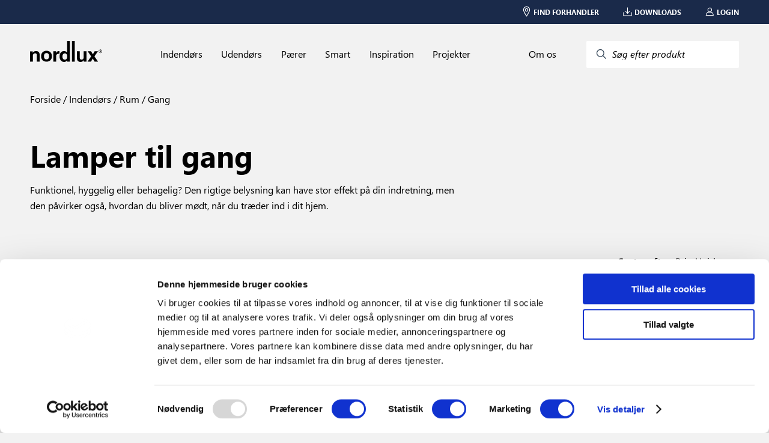

--- FILE ---
content_type: text/html; charset=utf-8
request_url: https://www.nordlux.com/da-dk/indendors/rum/gang/
body_size: 12569
content:


<!DOCTYPE html>
<html lang="da-DK" showrrp="true" >
<head>
    <meta charset="utf-8" />
    <meta name="viewport" content="width=device-width, initial-scale=1.0">
    <title>Lamper til gang</title>
<meta name="description" content="Funktionel, hyggelig eller behagelig? Den rigtige belysning kan have stor effekt p&#229; din indretning, men den p&#229;virker ogs&#229;, hvordan du bliver m&#248;dt, n&#229;r du tr&#230;der ind i dit hjem." />
<meta property="og:type" content="website">
<meta property="og:url" content="https://www.nordlux.com/da-dk/indendors/rum/gang/">
<meta property="og:title" content="Lamper til gang">
<meta property="og:description" content="Funktionel, hyggelig eller behagelig? Den rigtige belysning kan have stor effekt p&#229; din indretning, men den p&#229;virker ogs&#229;, hvordan du bliver m&#248;dt, n&#229;r du tr&#230;der ind i dit hjem.">
<meta property="og:image" content="https://www.nordlux.com/media/0pfbrh1v/seo-hallway.jpg?anchor=center&amp;mode=crop&amp;width=500&amp;rnd=132990686418630000">


    
    <link href="/static/styling.css?v=639033646640000000" rel="stylesheet" type="text/css" />
    <script src='/App_Plugins/UmbracoForms/Assets/promise-polyfill/dist/polyfill.min.js' type='application/javascript'></script><script src='/App_Plugins/UmbracoForms/Assets/aspnet-validation/dist/aspnet-validation.min.js' type='application/javascript'></script>
        <!-- Google Tag Manager -->
    <script>
        (function (w, d, s, l, i) {
            w[l] = w[l] || []; w[l].push(
                { 'gtm.start': new Date().getTime(), event: 'gtm.js' }
            ); var f = d.getElementsByTagName(s)[0],
                j = d.createElement(s), dl = l != 'dataLayer' ? '&l=' + l : ''; j.async = true; j.src =
                    'https://www.googletagmanager.com/gtm.js?id=' + i + dl; f.parentNode.insertBefore(j, f);
        })(window, document, 'script', 'dataLayer', 'GTM-N9CLN4W');</script>
    <!-- End Google Tag Manager -->

    
<!-- Application Insights -->
<script>
    window.APPINSIGHTS_INSTRUMENTATIONKEY = "144ba089-c665-423a-96a9-a0dcdfd3e9ac";
</script>
<!-- End Application Insights -->

    <!-- TrustBox script -->
<script type="text/javascript" src="https://widget.trustpilot.com/bootstrap/v5/tp.widget.bootstrap.min.js" async></script>
<!-- End TrustBox script -->

    <link rel="icon" type="image/x-icon" href="/assets/favicon.ico">
    <script id="Cookiebot" src="https://consent.cookiebot.com/uc.js" data-cbid="961795db-081d-44d8-b6b7-ef9d0893f3a4" data-blockingmode="auto" type="text/javascript"></script>
    <script id="sleeknoteScript" type="text/javascript">
	    (function () {
		    var sleeknoteScriptTag = document.createElement("script");
		    sleeknoteScriptTag.type = "text/javascript";
		    sleeknoteScriptTag.charset = "utf-8";
		    sleeknoteScriptTag.src = ("//sleeknotecustomerscripts.sleeknote.com/191954.js");
		    var s = document.getElementById("sleeknoteScript");
		    s.parentNode.insertBefore(sleeknoteScriptTag, s);
	    })();
    </script>
</head>

<body>
        <!-- Google Tag Manager (noscript) -->
    <noscript>
        <iframe src="https://www.googletagmanager.com/ns.html?id=GTM-N9CLN4W"
                height="0" width="0" style="display:none;visibility:hidden"></iframe>
    </noscript>
    <!-- End Google Tag Manager (noscript) -->

    


    <nav class="nlx-component--service-menu nlx-service-menu">
    <section class="nlx-service-menu__desktop-content">
        <div class="nlx-service-menu__price-toggle">
            <price-toggle></price-toggle>
        </div>
        <ul class="nlx-service-menu__links">
                                        <li class="nlx-service-menu__link">
                    <a href="/da-dk/find-forhandler/">
                        <div class="nlx-service-menu__link-icon">
                            <?xml version="1.0" encoding="UTF-8" ?>
                            <!DOCTYPE svg PUBLIC "-//W3C//DTD SVG 1.1//EN" "http://www.w3.org/Graphics/SVG/1.1/DTD/svg11.dtd">
                            <svg version="1.1" xmlns="http://www.w3.org/2000/svg" xmlns:xlink="http://www.w3.org/1999/xlink" x="0" y="0" viewBox="0, 0, 100, 141.7">
                                <g id="Layer_1">
                                    <path d="M50,16.65 C71.021,16.651 87.704,33.333 87.704,54.354 C87.704,61.533 83.482,72.34 76.019,86.272 C74.257,89.565 72.334,92.982 70.278,96.496 C66.549,102.873 62.558,109.268 58.565,115.379 C57.17,117.517 55.871,119.468 54.705,121.193 C54.003,122.233 53.5,122.968 53.227,123.361 C51.673,125.603 48.362,125.615 46.789,123.385 C46.516,122.998 46.012,122.273 45.309,121.247 C44.143,119.547 42.845,117.621 41.446,115.507 C37.454,109.471 33.46,103.137 29.727,96.801 C27.506,93.03 25.441,89.364 23.565,85.838 C16.365,72.313 12.296,61.66 12.296,54.354 C12.296,33.333 28.979,16.651 50,16.65 z M50,24.505 C33.317,24.506 20.151,37.672 20.151,54.354 C20.151,59.941 23.893,69.738 30.498,82.147 C32.319,85.568 34.329,89.135 36.496,92.814 C40.152,99.022 44.075,105.244 47.998,111.174 L49.975,114.138 C49.986,114.123 49.997,114.108 50.007,114.093 C50.667,113.09 51.328,112.086 51.989,111.082 C55.914,105.074 59.839,98.784 63.498,92.53 C65.507,89.097 67.381,85.765 69.095,82.564 C75.943,69.778 79.85,59.781 79.849,54.354 C79.85,37.672 66.684,24.506 50,24.505 z M50,36.83 C60.021,36.831 68.144,44.954 68.144,54.974 C68.144,64.995 60.021,73.118 50,73.117 C39.979,73.118 31.856,64.995 31.856,54.974 C31.856,44.954 39.979,36.831 50,36.83 z M50,44.39 C44.155,44.39 39.417,49.129 39.416,54.974 C39.417,60.82 44.155,65.559 50,65.558 C55.845,65.559 60.583,60.82 60.583,54.974 C60.583,49.129 55.845,44.39 50,44.39 z" fill="#ffffff" />
                                </g>
                            </svg>
                        </div>
                        <span class="nlx-service-menu__link-label">Find forhandler</span>
                    </a>
                </li>
                            <li class="nlx-service-menu__link">
                    <a href="/da-dk/downloads/">
                        <div class="nlx-service-menu__link-icon">
                            <?xml version="1.0" encoding="UTF-8" ?>
                            <!DOCTYPE svg PUBLIC "-//W3C//DTD SVG 1.1//EN" "http://www.w3.org/Graphics/SVG/1.1/DTD/svg11.dtd">
                            <svg version="1.1" xmlns="http://www.w3.org/2000/svg" xmlns:xlink="http://www.w3.org/1999/xlink" x="0" y="0" viewBox="0, 0, 141.7, 141.7">
                                <g id="Layer_1">
                                    <path d="M135.063,78.756 C137.905,78.757 140.209,81.06 140.208,83.9 L140.208,132.256 C140.209,135.098 137.905,137.401 135.063,137.4 L6.458,137.4 C3.618,137.401 1.314,135.098 1.313,132.256 L1.313,83.9 C1.314,81.06 3.618,78.757 6.458,78.756 C9.3,78.757 11.603,81.06 11.602,83.9 L11.602,127.111 L129.919,127.111 L129.919,83.9 C129.92,81.06 132.223,78.757 135.063,78.756 z" fill="#ffffff" />
                                    <path d="M71.275,3.65 C74.117,3.651 76.42,5.954 76.419,8.794 L76.419,84.699 L98.283,59.919 C100.94,57.907 99.232,58.729 103.775,58.444 L105.545,59.466 C107.675,61.346 107.878,64.597 105.998,66.727 L75.133,101.708 C73.108,104.004 69.537,104.033 67.474,101.77 L35.58,66.789 C33.666,64.691 33.816,61.437 35.915,59.522 C38.015,57.608 41.269,57.759 43.182,59.858 L66.131,85.026 L66.131,8.794 C66.132,5.954 68.435,3.651 71.275,3.65 z" fill="#ffffff" />
                                </g>
                            </svg>
                        </div>
                        <span class="nlx-service-menu__link-label">Downloads</span>
                    </a>
                </li>
                            <li class="nlx-service-menu__link">
                    <a href="/da-dk/login/">
                        <div class="nlx-service-menu__link-icon">
                            <?xml version="1.0" encoding="UTF-8" ?>
                            <!DOCTYPE svg PUBLIC "-//W3C//DTD SVG 1.1//EN" "http://www.w3.org/Graphics/SVG/1.1/DTD/svg11.dtd">
                            <svg version="1.1" xmlns="http://www.w3.org/2000/svg" xmlns:xlink="http://www.w3.org/1999/xlink" x="0" y="0" viewBox="0, 0, 141.7, 141.7">
                                <g id="Layer_1">
                                    <path d="M70.172,5.9 C89.597,5.9 105.343,21.646 105.342,41.069 C105.336,54.389 97.789,66.053 86.232,72.33 L86.78,72.33 C103.593,72.331 115.659,83.148 123.698,100.568 C126.408,106.439 128.474,112.684 129.993,118.922 C130.907,122.673 131.441,125.617 131.676,127.364 C132.071,130.295 129.792,132.901 126.834,132.9 L12.533,132.9 C9.615,132.901 7.347,130.357 7.681,127.455 C7.884,125.703 8.367,122.753 9.222,118.994 C10.644,112.744 12.629,106.487 15.288,100.604 C23.17,83.163 35.356,72.331 52.588,72.33 L54.114,72.33 C42.26,66.272 35.336,54.217 35.003,41.069 C35.004,21.646 50.75,5.9 70.172,5.9 z M86.78,82.1 L52.588,82.1 L43.708,83.608 C26.731,97.373 32.548,89.784 24.19,104.628 C21.827,109.857 20.035,115.507 18.747,121.162 L18.344,123.131 L120.921,123.131 L120.501,121.234 C119.121,115.567 117.249,109.905 114.829,104.663 C108.215,90.333 99.033,82.1 86.78,82.1 z M70.172,15.669 C56.145,15.669 44.773,27.041 44.772,41.069 C44.773,55.098 56.145,66.47 70.172,66.47 C84.202,66.47 95.574,55.098 95.573,41.069 C95.574,27.041 84.202,15.669 70.172,15.669 z" fill="#ffffff" />
                                </g>
                            </svg>
                        </div>
                        <span class="nlx-service-menu__link-label">Login</span>
                    </a>
                </li>
                                </ul>
    </section>

    <section class="nlx-service-menu__mobile-content">
        <button class="nlx-service-menu__burger-menu" v-on:click="openMobileMenu">
            <span></span>
            <span></span>
            <span></span>
        </button>

        <a class="nlx-service-menu__mobile-logo" href="/da-dk/">
            <svg version="1.1" id="Layer_1" xmlns="http://www.w3.org/2000/svg" xmlns:xlink="http://www.w3.org/1999/xlink" x="0px" y="0px" viewBox="0 0 362 107.6" xml:space="preserve"><g fill="#ffffff"><path d="M48.1,106.3h-14V74.2c0-3.9-0.2-10.4-9.1-10.4c-6.2,0-11,4.2-11,12.2v30.3H0V53.5h13.4v7.7h0.2c1.9-3.2,5.9-9.1,16-9.1
                    c10.4,0,18.5,6.1,18.5,17.7V106.3z"></path><path d="M109.8,78.5c0-19.1-12.9-27.8-27.2-27.8s-27.2,8.7-27.2,27.8s12.9,27.8,27.2,27.8S109.8,97.6,109.8,78.5 M95.5,78.5
                    c0,6.8-2,16.1-12.8,16.1s-12.8-9.3-12.8-16.1c0-6.8,2-16.1,12.8-16.1C93.5,62.4,95.5,71.7,95.5,78.5"></path><path d="M117,53.4h13.4v9.1h0.2c2.9-5.4,6.1-10.5,14.6-10.5c0.9,0,1.8,0.1,2.7,0.2v14.1c-1.2-0.2-2.7-0.2-4-0.2
                    c-10.9,0-12.9,6.8-12.9,12.6v27.5h-14V53.4z"></path><path d="M283.3,106.2h-13.4v-7.4h-0.1c-3.2,5.7-8.8,8.8-16.2,8.8c-10.5,0-18.1-6-18.1-19.5V53.4h14v32.8c0,8.1,4.8,9.7,9.1,9.7
                    c4.6,0,10.8-2.6,10.8-12V53.4h14L283.3,106.2L283.3,106.2z"></path><polygon points="341.5,106.2 324.2,106.2 315,90.4 305.8,106.2 288.9,106.2 307,79.3 289.6,53.4 306.6,53.4 315.6,68.8 324.4,53.4
                    340.9,53.4 323.4,79.3 	"></polygon><path d="M174.3,96.2c-9,0-11.5-9.7-11.5-16c0-8.3,3-16.2,11.9-16.2c9.6,0,12,8.5,12,17C186.7,88.9,183.2,96.2,174.3,96.2 M186.1,0
                    v35l0,0v25.2h-0.2c-2.2-3.4-6.4-8.2-15.4-8.2c-11.7,0-22.1,8.9-22.1,27.2c0,14.5,6.6,28.4,22.4,28.4c5.8,0,12-2.1,15.4-8h0.2v6.6
                    h13.7V35.1V35V0H186.1z"></path><polygon points="224.5,34.9 224.5,0 210.5,0 210.5,35.1 210.5,35.1 210.5,106.2 224.5,106.2 	"></polygon><path d="M351.6,52.9h1.1c1.3,0,2.4-0.5,2.4-1.7c0-0.9-0.6-1.7-2.4-1.7c-0.5,0-0.9,0-1.1,0.1V52.9z M351.6,58.4H350v-9.9
                    c0.8-0.1,1.6-0.2,2.8-0.2c1.5,0,2.5,0.3,3.1,0.7s0.9,1.1,0.9,2c0,1.3-0.9,2.1-1.9,2.4v0.1c0.9,0.2,1.5,0.9,1.6,2.4
                    c0.2,1.5,0.5,2.1,0.6,2.4h-1.7c-0.2-0.3-0.5-1.2-0.7-2.5s-0.9-1.7-2.1-1.7h-1.1v4.3H351.6z M353.2,45.8c-3.9,0-7.1,3.3-7.1,7.5
                    s3.2,7.5,7.1,7.5s7.1-3.3,7.1-7.5S357.2,45.8,353.2,45.8L353.2,45.8z M353.3,44.4c4.8,0,8.7,3.9,8.7,8.9s-3.9,8.9-8.7,8.9
                    c-4.8,0-8.8-3.9-8.8-8.9S348.4,44.4,353.3,44.4L353.3,44.4z"></path></g>
                </svg>
        </a>

        <div class="nlx-service-menu__mobile-left-side">
            <button class="nlx-service-menu__mobile-search" v-on:click="startSearch">
                <?xml version="1.0" encoding="UTF-8" ?>
                <!DOCTYPE svg PUBLIC "-//W3C//DTD SVG 1.1//EN" "http://www.w3.org/Graphics/SVG/1.1/DTD/svg11.dtd">
                <svg version="1.1" xmlns="http://www.w3.org/2000/svg" xmlns:xlink="http://www.w3.org/1999/xlink" x="0" y="0" viewBox="0, 0, 141.7, 141.7">
                    <g id="Layer_1">
                        <path d="M80.406,7 C109.448,7 132.528,30.372 132.528,59.123 C132.528,88.165 109.156,111.245 80.406,111.245 C69.28,110.762 57.255,108.366 49.032,100.171 L16.623,133.389 C14.949,135.107 12.199,135.141 10.482,133.465 C8.765,131.79 8.731,129.04 10.406,127.323 L42.878,94.039 C31.924,85.722 29.563,71.895 28.283,59.123 C28.283,30.08 51.655,7 80.406,7 z M80.406,15.687 C56.429,15.687 36.97,34.902 36.97,59.123 C36.97,83.343 56.429,102.558 80.406,102.558 C104.383,102.558 123.841,83.343 123.841,59.123 C123.841,35.146 104.626,15.687 80.406,15.687 z" fill="#ffffff" />
                    </g>
                </svg>
            </button>

                    </div>
    </section>
</nav>
<script type="nordlux/labels">
{
    "msrp_price_toggle" : "Vejl. priser",
    "show_all" : "Vis alle"
}
</script>

    

    

<script type="nordlux/labels" class="nlx-js--page-labels">
    {"sortingLabel":"Sorter efter","filter":"Filtre","clear_search":"Ryd søgning","noProductsToShow":"Ingen resultater","load_more":"Indlæs mere ","itemNo":"Varenummer ","apply_filters":"[Apply Filters (Button Text)]"}
</script>

<div class="nlx-component--overlay"></div>
<nav class="nlx-component--mega-menu"></nav>
<nav class="nlx-component--search-menu" data-searchpageurl="/da-dk/search/"></nav>
<nav class="nlx-site-navigation nlx-component--site-navigation">
    <section class="nlx-site-navigation__menu-section">

        <div class="nlx-site-navigation__logo-wrapper">
            <div class="nlx-site-navigation__logo-container">
                <a href="/da-dk/">
                    <svg version="1.1" id="Layer_1" xmlns="http://www.w3.org/2000/svg" xmlns:xlink="http://www.w3.org/1999/xlink" x="0px" y="0px"
                         viewBox="0 0 362 107.6" style="enable-background:new 0 0 362 107.6;" xml:space="preserve">
                    <g>
                    <path d="M48.1,106.3h-14V74.2c0-3.9-0.2-10.4-9.1-10.4c-6.2,0-11,4.2-11,12.2v30.3H0V53.5h13.4v7.7h0.2c1.9-3.2,5.9-9.1,16-9.1
    								c10.4,0,18.5,6.1,18.5,17.7V106.3z" />
                    <path d="M109.8,78.5c0-19.1-12.9-27.8-27.2-27.8s-27.2,8.7-27.2,27.8s12.9,27.8,27.2,27.8S109.8,97.6,109.8,78.5 M95.5,78.5
    								c0,6.8-2,16.1-12.8,16.1s-12.8-9.3-12.8-16.1c0-6.8,2-16.1,12.8-16.1C93.5,62.4,95.5,71.7,95.5,78.5" />
                    <path d="M117,53.4h13.4v9.1h0.2c2.9-5.4,6.1-10.5,14.6-10.5c0.9,0,1.8,0.1,2.7,0.2v14.1c-1.2-0.2-2.7-0.2-4-0.2
    								c-10.9,0-12.9,6.8-12.9,12.6v27.5h-14V53.4z" />
                    <path d="M283.3,106.2h-13.4v-7.4h-0.1c-3.2,5.7-8.8,8.8-16.2,8.8c-10.5,0-18.1-6-18.1-19.5V53.4h14v32.8c0,8.1,4.8,9.7,9.1,9.7
    								c4.6,0,10.8-2.6,10.8-12V53.4h14L283.3,106.2L283.3,106.2z" />
                    <polygon points="341.5,106.2 324.2,106.2 315,90.4 305.8,106.2 288.9,106.2 307,79.3 289.6,53.4 306.6,53.4 315.6,68.8 324.4,53.4
    								340.9,53.4 323.4,79.3 	" />
                    <path d="M174.3,96.2c-9,0-11.5-9.7-11.5-16c0-8.3,3-16.2,11.9-16.2c9.6,0,12,8.5,12,17C186.7,88.9,183.2,96.2,174.3,96.2 M186.1,0
    								v35l0,0v25.2h-0.2c-2.2-3.4-6.4-8.2-15.4-8.2c-11.7,0-22.1,8.9-22.1,27.2c0,14.5,6.6,28.4,22.4,28.4c5.8,0,12-2.1,15.4-8h0.2v6.6
    								h13.7V35.1V35V0H186.1z" />
                    <polygon points="224.5,34.9 224.5,0 210.5,0 210.5,35.1 210.5,35.1 210.5,106.2 224.5,106.2 	" />
                    <path d="M351.6,52.9h1.1c1.3,0,2.4-0.5,2.4-1.7c0-0.9-0.6-1.7-2.4-1.7c-0.5,0-0.9,0-1.1,0.1V52.9z M351.6,58.4H350v-9.9
    								c0.8-0.1,1.6-0.2,2.8-0.2c1.5,0,2.5,0.3,3.1,0.7s0.9,1.1,0.9,2c0,1.3-0.9,2.1-1.9,2.4v0.1c0.9,0.2,1.5,0.9,1.6,2.4
    								c0.2,1.5,0.5,2.1,0.6,2.4h-1.7c-0.2-0.3-0.5-1.2-0.7-2.5s-0.9-1.7-2.1-1.7h-1.1v4.3H351.6z M353.2,45.8c-3.9,0-7.1,3.3-7.1,7.5
    								s3.2,7.5,7.1,7.5s7.1-3.3,7.1-7.5S357.2,45.8,353.2,45.8L353.2,45.8z M353.3,44.4c4.8,0,8.7,3.9,8.7,8.9s-3.9,8.9-8.7,8.9
    								c-4.8,0-8.8-3.9-8.8-8.9S348.4,44.4,353.3,44.4L353.3,44.4z" />
    						</g>
    					</svg>
                </a>
            </div>
        </div>

        <ul class="nlx-site-navigation__nav-list nlx-js--primary-menu">
                <li class="nlx-site-navigation__nav-item">
                    <a href="/da-dk/indendors/" class="nlx-site-navigation__nav-link" data-toplevel="Indend&#248;rs" v-on:mouseover="openMegaMenu('Indend&#248;rs')">
                        Indend&#248;rs
                    </a>
                </li>
                <li class="nlx-site-navigation__nav-item">
                    <a href="/da-dk/udendors/" class="nlx-site-navigation__nav-link" data-toplevel="Udend&#248;rs" v-on:mouseover="openMegaMenu('Udend&#248;rs')">
                        Udend&#248;rs
                    </a>
                </li>
                <li class="nlx-site-navigation__nav-item">
                    <a href="/da-dk/paerer/" class="nlx-site-navigation__nav-link" data-toplevel="P&#230;rer" v-on:mouseover="openMegaMenu('P&#230;rer')">
                        P&#230;rer
                    </a>
                </li>
                <li class="nlx-site-navigation__nav-item">
                    <a href="/da-dk/smart/" class="nlx-site-navigation__nav-link" data-toplevel="Smart" v-on:mouseover="openMegaMenu('Smart')">
                        Smart
                    </a>
                </li>
                <li class="nlx-site-navigation__nav-item">
                    <a href="/da-dk/inspiration/" class="nlx-site-navigation__nav-link" data-toplevel="Inspiration" v-on:mouseover="openMegaMenu('Inspiration')">
                        Inspiration
                    </a>
                </li>
                <li class="nlx-site-navigation__nav-item">
                    <a href="/da-dk/projekter/" class="nlx-site-navigation__nav-link" data-toplevel="Projekter" v-on:mouseover="openMegaMenu('Projekter')">
                        Projekter
                    </a>
                </li>
        </ul>

        <div class="nlx-site-navigation__search-container nlx-js--primary-menu">
            <div class="nlx-site-navigation__nav-item">
                    <a href="/da-dk/om-os/" class="nlx-site-navigation__nav-link" data-toplevel="Om os" v-on:mouseover="openMegaMenu('Om os')">
                        Om os
                    </a>
            </div>
            <button class="nlx-site-navigation__search-button" v-on:click="startSearch">
                <div class="nlx-site-navigation__search-button-icon-container">
                    <svg xmlns="http://www.w3.org/2000/svg" class="icon icon-tabler icon-tabler-search" viewBox="0 0 24 24" stroke-width="1.5" stroke="#2c3e50" fill="none" stroke-linecap="round" stroke-linejoin="round">
                        <path stroke="none" d="M0 0h24v24H0z" fill="none" />
                        <circle cx="10" cy="10" r="7" />
                        <line x1="21" y1="21" x2="15" y2="15" />
                    </svg>
                </div>
                <span class="nlx-site-navigation__search-button-label">S&#248;g efter produkt</span>
            </button>
        </div>
    </section>

    <section class="nlx-site-navigation__mega-menu nlx-js--mega-menu" style="display:none">
        <div class="nlx-site-navigation__mega-menu-link-section">
                <ul class="nlx-site-navigation__mega-menu-link-list" data-menu="Indend&#248;rs">

                        <li class="nlx-site-navigation__mega-menu-link-item">
                            <ul class="nlx-site-navigation__mega-menu-category-list">
                                    <li class="nlx-site-navigation__mega-menu-category-list-item">
                                        <a href="/da-dk/indendors/populaert/">Popul&#230;rt</a>
                                    </li>
                                    <li class="nlx-site-navigation__mega-menu-category-list-item">
                                        <a href="/da-dk/indendors/populaert/nye-produkter/">Nye produkter</a>
                                    </li>
                            </ul>

                                <a href=/da-dk/indendors/ class="nlx-site-navigation__link-arrow-type nlx-js--mega-menu-arrow-link">
                                    Se alt indend&#248;rs
                                </a>
                        </li>
                        <li class="nlx-site-navigation__mega-menu-link-item">
                            <ul class="nlx-site-navigation__mega-menu-category-list">
                                    <li class="nlx-site-navigation__mega-menu-category-list-item">
                                        <a href="/da-dk/indendors/typer/">Typer</a>
                                    </li>
                                    <li class="nlx-site-navigation__mega-menu-category-list-item">
                                        <a href="/da-dk/indendors/typer/gulvlamper/">Gulvlamper</a>
                                    </li>
                                    <li class="nlx-site-navigation__mega-menu-category-list-item">
                                        <a href="/da-dk/indendors/typer/bordlamper/">Bordlamper</a>
                                    </li>
                                    <li class="nlx-site-navigation__mega-menu-category-list-item">
                                        <a href="/da-dk/indendors/typer/vaeglamper/">V&#230;glamper</a>
                                    </li>
                                    <li class="nlx-site-navigation__mega-menu-category-list-item">
                                        <a href="/da-dk/indendors/typer/pendler/">Pendler</a>
                                    </li>
                                    <li class="nlx-site-navigation__mega-menu-category-list-item">
                                        <a href="/da-dk/indendors/typer/loftlamper-og-plafonder/">Loftlamper og plafonder</a>
                                    </li>
                                    <li class="nlx-site-navigation__mega-menu-category-list-item">
                                        <a href="/da-dk/indendors/typer/spotskinner/">Spotskinner</a>
                                    </li>
                                    <li class="nlx-site-navigation__mega-menu-category-list-item">
                                        <a href="/da-dk/indendors/typer/spots/">Spots</a>
                                    </li>
                                    <li class="nlx-site-navigation__mega-menu-category-list-item">
                                        <a href="/da-dk/indendors/typer/klemspots/">Klemspots</a>
                                    </li>
                                    <li class="nlx-site-navigation__mega-menu-category-list-item">
                                        <a href="/da-dk/indendors/typer/lysarmaturer/">Lysarmaturer</a>
                                    </li>
                                    <li class="nlx-site-navigation__mega-menu-category-list-item">
                                        <a href="/da-dk/indendors/typer/skinnesystem/">Skinnesystem</a>
                                    </li>
                            </ul>

                                <a href=/da-dk/indendors/ class="nlx-site-navigation__link-arrow-type nlx-js--mega-menu-arrow-link">
                                    Se alle typer
                                </a>
                        </li>
                        <li class="nlx-site-navigation__mega-menu-link-item">
                            <ul class="nlx-site-navigation__mega-menu-category-list">
                                    <li class="nlx-site-navigation__mega-menu-category-list-item">
                                        <a href="/da-dk/indendors/rum/">Rum</a>
                                    </li>
                                    <li class="nlx-site-navigation__mega-menu-category-list-item">
                                        <a href="/da-dk/indendors/rum/spisestue/">Spisestue</a>
                                    </li>
                                    <li class="nlx-site-navigation__mega-menu-category-list-item">
                                        <a href="/da-dk/indendors/rum/stue/">Stue</a>
                                    </li>
                                    <li class="nlx-site-navigation__mega-menu-category-list-item">
                                        <a href="/da-dk/indendors/rum/kokken/">K&#248;kken</a>
                                    </li>
                                    <li class="nlx-site-navigation__mega-menu-category-list-item">
                                        <a href="/da-dk/indendors/rum/sovevaerelse/">Sovev&#230;relse</a>
                                    </li>
                                    <li class="nlx-site-navigation__mega-menu-category-list-item">
                                        <a href="/da-dk/indendors/rum/bornevaerelse/">B&#248;rnev&#230;relse</a>
                                    </li>
                                    <li class="nlx-site-navigation__mega-menu-category-list-item">
                                        <a href="/da-dk/indendors/rum/badevaerelse/">Badev&#230;relse</a>
                                    </li>
                                    <li class="nlx-site-navigation__mega-menu-category-list-item">
                                        <a href="/da-dk/indendors/rum/gang/">Gang</a>
                                    </li>
                                    <li class="nlx-site-navigation__mega-menu-category-list-item">
                                        <a href="/da-dk/indendors/rum/kontor/">Kontor</a>
                                    </li>
                                    <li class="nlx-site-navigation__mega-menu-category-list-item">
                                        <a href="/da-dk/indendors/rum/garage-kaelder/">Garage &amp; k&#230;lder</a>
                                    </li>
                            </ul>

                                <a href=/da-dk/inspiration/galleri/ class="nlx-site-navigation__link-arrow-type nlx-js--mega-menu-arrow-link">
                                    Se alle rum
                                </a>
                        </li>
                        <li class="nlx-site-navigation__mega-menu-link-item">
                            <ul class="nlx-site-navigation__mega-menu-category-list">
                                    <li class="nlx-site-navigation__mega-menu-category-list-item">
                                        <a href="/da-dk/indendors/brands/">Brands</a>
                                    </li>
                                    <li class="nlx-site-navigation__mega-menu-category-list-item">
                                        <a href="/da-dk/indendors/brands/nordlux/">Nordlux</a>
                                    </li>
                                    <li class="nlx-site-navigation__mega-menu-category-list-item">
                                        <a href="/da-dk/indendors/brands/design-for-the-people/">Design For The People</a>
                                    </li>
                                    <li class="nlx-site-navigation__mega-menu-category-list-item">
                                        <a href="/da-dk/indendors/brands/energetic/">Energetic</a>
                                    </li>
                            </ul>

                        </li>
                        <li class="nlx-site-navigation__mega-menu-link-item">
                            <ul class="nlx-site-navigation__mega-menu-category-list">
                                    <li class="nlx-site-navigation__mega-menu-category-list-item">
                                        <a href="/da-dk/indendors/koncepter/">Koncepter</a>
                                    </li>
                                    <li class="nlx-site-navigation__mega-menu-category-list-item">
                                        <a href="/da-dk/indendors/koncepter/link-system/">Link system</a>
                                    </li>
                                    <li class="nlx-site-navigation__mega-menu-category-list-item">
                                        <a href="/da-dk/indendors/koncepter/moodmaker/">Moodmaker™</a>
                                    </li>
                            </ul>

                        </li>
                </ul>
                <ul class="nlx-site-navigation__mega-menu-link-list" data-menu="Udend&#248;rs">

                        <li class="nlx-site-navigation__mega-menu-link-item">
                            <ul class="nlx-site-navigation__mega-menu-category-list">
                                    <li class="nlx-site-navigation__mega-menu-category-list-item">
                                        <a href="/da-dk/udendors/populaert/">Popul&#230;rt</a>
                                    </li>
                                    <li class="nlx-site-navigation__mega-menu-category-list-item">
                                        <a href="/da-dk/udendors/populaert/nye-produkter/">Nye produkter</a>
                                    </li>
                            </ul>

                                <a href=/da-dk/udendors/ class="nlx-site-navigation__link-arrow-type nlx-js--mega-menu-arrow-link">
                                    Se alt udend&#248;rs
                                </a>
                        </li>
                        <li class="nlx-site-navigation__mega-menu-link-item">
                            <ul class="nlx-site-navigation__mega-menu-category-list">
                                    <li class="nlx-site-navigation__mega-menu-category-list-item">
                                        <a href="/da-dk/udendors/typer/">Typer</a>
                                    </li>
                                    <li class="nlx-site-navigation__mega-menu-category-list-item">
                                        <a href="/da-dk/udendors/typer/vaeglamper/">V&#230;glamper</a>
                                    </li>
                                    <li class="nlx-site-navigation__mega-menu-category-list-item">
                                        <a href="/da-dk/udendors/typer/havelamper/">Havelamper</a>
                                    </li>
                                    <li class="nlx-site-navigation__mega-menu-category-list-item">
                                        <a href="/da-dk/udendors/typer/solcellelamper/">Solcellelamper</a>
                                    </li>
                                    <li class="nlx-site-navigation__mega-menu-category-list-item">
                                        <a href="/da-dk/udendors/typer/batterilamper/">Batterilamper</a>
                                    </li>
                                    <li class="nlx-site-navigation__mega-menu-category-list-item">
                                        <a href="/da-dk/udendors/typer/indbygningsspots/">Indbygningsspots</a>
                                    </li>
                                    <li class="nlx-site-navigation__mega-menu-category-list-item">
                                        <a href="/da-dk/udendors/typer/nedgravningsspots/">Nedgravningsspots</a>
                                    </li>
                                    <li class="nlx-site-navigation__mega-menu-category-list-item">
                                        <a href="/da-dk/udendors/typer/loftlamper-og-plafonder/">Loftlamper og plafonder</a>
                                    </li>
                                    <li class="nlx-site-navigation__mega-menu-category-list-item">
                                        <a href="/da-dk/udendors/typer/lysarmaturer/">Lysarmaturer</a>
                                    </li>
                                    <li class="nlx-site-navigation__mega-menu-category-list-item">
                                        <a href="/da-dk/udendors/typer/sensorbelysning/">Sensorbelysning</a>
                                    </li>
                                    <li class="nlx-site-navigation__mega-menu-category-list-item">
                                        <a href="/da-dk/udendors/typer/gulvlamper/">Gulvlamper</a>
                                    </li>
                                    <li class="nlx-site-navigation__mega-menu-category-list-item">
                                        <a href="/da-dk/udendors/typer/bordlamper/">Bordlamper</a>
                                    </li>
                            </ul>

                                <a href=/da-dk/udendors/ class="nlx-site-navigation__link-arrow-type nlx-js--mega-menu-arrow-link">
                                    Se alle typer
                                </a>
                        </li>
                        <li class="nlx-site-navigation__mega-menu-link-item">
                            <ul class="nlx-site-navigation__mega-menu-category-list">
                                    <li class="nlx-site-navigation__mega-menu-category-list-item">
                                        <a href="/da-dk/udendors/rum/">Rum</a>
                                    </li>
                                    <li class="nlx-site-navigation__mega-menu-category-list-item">
                                        <a href="/da-dk/udendors/rum/facade/">Facade</a>
                                    </li>
                                    <li class="nlx-site-navigation__mega-menu-category-list-item">
                                        <a href="/da-dk/udendors/rum/terrasse-have/">Terrasse &amp; have</a>
                                    </li>
                            </ul>

                                <a href=/da-dk/inspiration/galleri/ class="nlx-site-navigation__link-arrow-type nlx-js--mega-menu-arrow-link">
                                    Se alle rum
                                </a>
                        </li>
                        <li class="nlx-site-navigation__mega-menu-link-item">
                            <ul class="nlx-site-navigation__mega-menu-category-list">
                                    <li class="nlx-site-navigation__mega-menu-category-list-item">
                                        <a href="/da-dk/udendors/koncept/">Koncept</a>
                                    </li>
                                    <li class="nlx-site-navigation__mega-menu-category-list-item">
                                        <a href="/da-dk/udendors/koncept/designed-for-seaside/">Designed For Seaside</a>
                                    </li>
                                    <li class="nlx-site-navigation__mega-menu-category-list-item">
                                        <a href="/da-dk/udendors/koncept/take-me-anywhere/">Take Me Anywhere</a>
                                    </li>
                                    <li class="nlx-site-navigation__mega-menu-category-list-item">
                                        <a href="/da-dk/udendors/koncept/solarlamper/">Solarlamper</a>
                                    </li>
                                    <li class="nlx-site-navigation__mega-menu-category-list-item">
                                        <a href="/da-dk/udendors/koncept/valg-af-materiale-pa-udendorslamper/">Valg af materiale p&#229; udend&#248;rslamper</a>
                                    </li>
                            </ul>

                        </li>
                </ul>
                <ul class="nlx-site-navigation__mega-menu-link-list" data-menu="P&#230;rer">

                        <li class="nlx-site-navigation__mega-menu-link-item">
                            <ul class="nlx-site-navigation__mega-menu-category-list">
                                    <li class="nlx-site-navigation__mega-menu-category-list-item">
                                        <a href="/da-dk/paerer/populaert/">Popul&#230;rt</a>
                                    </li>
                                    <li class="nlx-site-navigation__mega-menu-category-list-item">
                                        <a href="/da-dk/paerer/populaert/nye-produkter/">Nye produkter</a>
                                    </li>
                                    <li class="nlx-site-navigation__mega-menu-category-list-item">
                                        <a href="/da-dk/paerer/populaert/dekorative-paerer/">Dekorative p&#230;rer</a>
                                    </li>
                            </ul>

                        </li>
                        <li class="nlx-site-navigation__mega-menu-link-item">
                            <ul class="nlx-site-navigation__mega-menu-category-list">
                                    <li class="nlx-site-navigation__mega-menu-category-list-item">
                                        <a href="/da-dk/paerer/paerefatning/">P&#230;refatning</a>
                                    </li>
                                    <li class="nlx-site-navigation__mega-menu-category-list-item">
                                        <a href="/da-dk/paerer/paerefatning/e27-paerer/">E27 p&#230;rer</a>
                                    </li>
                                    <li class="nlx-site-navigation__mega-menu-category-list-item">
                                        <a href="/da-dk/paerer/paerefatning/e14-paerer/">E14 p&#230;rer</a>
                                    </li>
                                    <li class="nlx-site-navigation__mega-menu-category-list-item">
                                        <a href="/da-dk/paerer/paerefatning/gu10-paerer/">GU10 p&#230;rer</a>
                                    </li>
                                    <li class="nlx-site-navigation__mega-menu-category-list-item">
                                        <a href="/da-dk/paerer/paerefatning/g4-paerer/">G4 p&#230;rer</a>
                                    </li>
                                    <li class="nlx-site-navigation__mega-menu-category-list-item">
                                        <a href="/da-dk/paerer/paerefatning/g9-paerer/">G9 p&#230;rer</a>
                                    </li>
                                    <li class="nlx-site-navigation__mega-menu-category-list-item">
                                        <a href="/da-dk/paerer/paerefatning/t8-paerer/">T8 p&#230;rer</a>
                                    </li>
                                    <li class="nlx-site-navigation__mega-menu-category-list-item">
                                        <a href="/da-dk/paerer/paerefatning/deco-paerer/">Deco p&#230;rer</a>
                                    </li>
                            </ul>

                                <a href=/da-dk/paerer/ class="nlx-site-navigation__link-arrow-type nlx-js--mega-menu-arrow-link">
                                    Se alle p&#230;rer
                                </a>
                        </li>
                        <li class="nlx-site-navigation__mega-menu-link-item">
                            <ul class="nlx-site-navigation__mega-menu-category-list">
                                    <li class="nlx-site-navigation__mega-menu-category-list-item">
                                        <a href="/da-dk/paerer/brands/">Brands</a>
                                    </li>
                                    <li class="nlx-site-navigation__mega-menu-category-list-item">
                                        <a href="/da-dk/paerer/brands/nordlux/">Nordlux</a>
                                    </li>
                                    <li class="nlx-site-navigation__mega-menu-category-list-item">
                                        <a href="/da-dk/paerer/brands/energetic/">Energetic</a>
                                    </li>
                            </ul>

                        </li>
                </ul>
                <ul class="nlx-site-navigation__mega-menu-link-list" data-menu="Smart">

                        <li class="nlx-site-navigation__mega-menu-link-item">
                            <ul class="nlx-site-navigation__mega-menu-category-list">
                                    <li class="nlx-site-navigation__mega-menu-category-list-item">
                                        <a href="/da-dk/smart/se-mere/">Se mere</a>
                                    </li>
                                    <li class="nlx-site-navigation__mega-menu-category-list-item">
                                        <a href="/da-dk/smart/se-mere/udforsk-nordlux-smart/">Udforsk Nordlux Smart</a>
                                    </li>
                            </ul>

                        </li>
                        <li class="nlx-site-navigation__mega-menu-link-item">
                            <ul class="nlx-site-navigation__mega-menu-category-list">
                                    <li class="nlx-site-navigation__mega-menu-category-list-item">
                                        <a href="/da-dk/smart/produkter/">Produkter</a>
                                    </li>
                                    <li class="nlx-site-navigation__mega-menu-category-list-item">
                                        <a href="/da-dk/smart/produkter/smart-paerer/">Smart-p&#230;rer</a>
                                    </li>
                                    <li class="nlx-site-navigation__mega-menu-category-list-item">
                                        <a href="/da-dk/smart/produkter/indendorslamper/">Indend&#248;rslamper</a>
                                    </li>
                                    <li class="nlx-site-navigation__mega-menu-category-list-item">
                                        <a href="/da-dk/smart/produkter/udendorslamper/">Udend&#248;rslamper</a>
                                    </li>
                                    <li class="nlx-site-navigation__mega-menu-category-list-item">
                                        <a href="/da-dk/smart/produkter/smart-tilbehor/">Smart-tilbeh&#248;r</a>
                                    </li>
                            </ul>

                        </li>
                        <li class="nlx-site-navigation__mega-menu-link-item">
                            <ul class="nlx-site-navigation__mega-menu-category-list">
                                    <li class="nlx-site-navigation__mega-menu-category-list-item">
                                        <a href="/da-dk/smart/funktioner/">Funktioner</a>
                                    </li>
                                    <li class="nlx-site-navigation__mega-menu-category-list-item">
                                        <a href="/da-dk/smart/funktioner/personaliseret-stemning/">Personaliseret Stemning</a>
                                    </li>
                                    <li class="nlx-site-navigation__mega-menu-category-list-item">
                                        <a href="/da-dk/smart/funktioner/planlaegning-af-lys/">Planl&#230;gning af lys</a>
                                    </li>
                                    <li class="nlx-site-navigation__mega-menu-category-list-item">
                                        <a href="/da-dk/smart/funktioner/daemp-tilpas/">D&#230;mp &amp; Tilpas</a>
                                    </li>
                                    <li class="nlx-site-navigation__mega-menu-category-list-item">
                                        <a href="/da-dk/smart/funktioner/del-styringen-af-lys/">Del Styringen af Lys</a>
                                    </li>
                                    <li class="nlx-site-navigation__mega-menu-category-list-item">
                                        <a href="/da-dk/smart/funktioner/stemmestyring/">Stemmestyring</a>
                                    </li>
                                    <li class="nlx-site-navigation__mega-menu-category-list-item">
                                        <a href="/da-dk/smart/funktioner/disco/">Disco</a>
                                    </li>
                                    <li class="nlx-site-navigation__mega-menu-category-list-item">
                                        <a href="/da-dk/smart/funktioner/solopgang-solnedgangs-timer/">Solopgang &amp; Solnedgangs-timer</a>
                                    </li>
                            </ul>

                                <a href=/da-dk/smart/funktioner/ class="nlx-site-navigation__link-arrow-type nlx-js--mega-menu-arrow-link">
                                    Se alle funktioner
                                </a>
                        </li>
                        <li class="nlx-site-navigation__mega-menu-link-item">
                            <ul class="nlx-site-navigation__mega-menu-category-list">
                                    <li class="nlx-site-navigation__mega-menu-category-list-item">
                                        <a href="/da-dk/smart/hjaelp/">Hj&#230;lp</a>
                                    </li>
                                    <li class="nlx-site-navigation__mega-menu-category-list-item">
                                        <a href="/da-dk/smart/hjaelp/opsaetning/">Ops&#230;tning</a>
                                    </li>
                                    <li class="nlx-site-navigation__mega-menu-category-list-item">
                                        <a href="/da-dk/smart/hjaelp/faq/">FAQ</a>
                                    </li>
                                    <li class="nlx-site-navigation__mega-menu-category-list-item">
                                        <a href="/da-dk/smart/hjaelp/kontakt/">Kontakt</a>
                                    </li>
                            </ul>

                        </li>
                </ul>
                <ul class="nlx-site-navigation__mega-menu-link-list" data-menu="Inspiration">

                        <li class="nlx-site-navigation__mega-menu-link-item">
                            <ul class="nlx-site-navigation__mega-menu-category-list">
                                    <li class="nlx-site-navigation__mega-menu-category-list-item">
                                        <a href="/da-dk/inspiration/guides/">Guides</a>
                                    </li>
                                    <li class="nlx-site-navigation__mega-menu-category-list-item">
                                        <a href="/da-dk/inspiration/guides/spisestue/">Spisestue</a>
                                    </li>
                                    <li class="nlx-site-navigation__mega-menu-category-list-item">
                                        <a href="/da-dk/inspiration/guides/stue/">Stue</a>
                                    </li>
                                    <li class="nlx-site-navigation__mega-menu-category-list-item">
                                        <a href="/da-dk/inspiration/guides/kokken/">K&#248;kken</a>
                                    </li>
                                    <li class="nlx-site-navigation__mega-menu-category-list-item">
                                        <a href="/da-dk/inspiration/guides/sovevaerelse/">Sovev&#230;relse</a>
                                    </li>
                                    <li class="nlx-site-navigation__mega-menu-category-list-item">
                                        <a href="/da-dk/inspiration/guides/badevaerelse/">Badev&#230;relse</a>
                                    </li>
                                    <li class="nlx-site-navigation__mega-menu-category-list-item">
                                        <a href="/da-dk/inspiration/guides/gang/">Gang</a>
                                    </li>
                                    <li class="nlx-site-navigation__mega-menu-category-list-item">
                                        <a href="/da-dk/inspiration/guides/kontor/">Kontor</a>
                                    </li>
                                    <li class="nlx-site-navigation__mega-menu-category-list-item">
                                        <a href="/da-dk/inspiration/guides/garage-kaelder/">Garage &amp; K&#230;lder</a>
                                    </li>
                                    <li class="nlx-site-navigation__mega-menu-category-list-item">
                                        <a href="/da-dk/inspiration/guides/facade/">Facade</a>
                                    </li>
                                    <li class="nlx-site-navigation__mega-menu-category-list-item">
                                        <a href="/da-dk/inspiration/guides/terrasse-have/">Terrasse &amp; Have</a>
                                    </li>
                            </ul>

                                <a href=/da-dk/inspiration/guides/ class="nlx-site-navigation__link-arrow-type nlx-js--mega-menu-arrow-link">
                                    Se alle guides
                                </a>
                        </li>
                        <li class="nlx-site-navigation__mega-menu-link-item">
                            <ul class="nlx-site-navigation__mega-menu-category-list">
                                    <li class="nlx-site-navigation__mega-menu-category-list-item">
                                        <a href="/da-dk/inspiration/galleri/">Galleri</a>
                                    </li>
                                    <li class="nlx-site-navigation__mega-menu-category-list-item">
                                        <a href="/da-dk/inspiration/galleri/spisestue/">Spisestue</a>
                                    </li>
                                    <li class="nlx-site-navigation__mega-menu-category-list-item">
                                        <a href="/da-dk/inspiration/galleri/stue/">Stue</a>
                                    </li>
                                    <li class="nlx-site-navigation__mega-menu-category-list-item">
                                        <a href="/da-dk/inspiration/galleri/kokken/">K&#248;kken</a>
                                    </li>
                                    <li class="nlx-site-navigation__mega-menu-category-list-item">
                                        <a href="/da-dk/inspiration/galleri/sovevaerelse/">Sovev&#230;relse</a>
                                    </li>
                                    <li class="nlx-site-navigation__mega-menu-category-list-item">
                                        <a href="/da-dk/inspiration/galleri/bornevaerelse/">B&#248;rnev&#230;relse</a>
                                    </li>
                                    <li class="nlx-site-navigation__mega-menu-category-list-item">
                                        <a href="/da-dk/inspiration/galleri/badevaerelse/">Badev&#230;relse</a>
                                    </li>
                                    <li class="nlx-site-navigation__mega-menu-category-list-item">
                                        <a href="/da-dk/inspiration/galleri/gangen/">Gangen</a>
                                    </li>
                                    <li class="nlx-site-navigation__mega-menu-category-list-item">
                                        <a href="/da-dk/inspiration/galleri/kontor/">Kontor</a>
                                    </li>
                                    <li class="nlx-site-navigation__mega-menu-category-list-item">
                                        <a href="/da-dk/inspiration/galleri/garage-kaelder/">Garage &amp; K&#230;lder</a>
                                    </li>
                                    <li class="nlx-site-navigation__mega-menu-category-list-item">
                                        <a href="/da-dk/inspiration/galleri/facade/">Facade</a>
                                    </li>
                                    <li class="nlx-site-navigation__mega-menu-category-list-item">
                                        <a href="/da-dk/inspiration/galleri/terrasse-have/">Terrasse &amp; Have</a>
                                    </li>
                            </ul>

                                <a href=/da-dk/inspiration/galleri/ class="nlx-site-navigation__link-arrow-type nlx-js--mega-menu-arrow-link">
                                    Se alle rum
                                </a>
                        </li>
                        <li class="nlx-site-navigation__mega-menu-link-item">
                            <ul class="nlx-site-navigation__mega-menu-category-list">
                                    <li class="nlx-site-navigation__mega-menu-category-list-item">
                                        <a href="/da-dk/inspiration/designere/">Designere</a>
                                    </li>
                                    <li class="nlx-site-navigation__mega-menu-category-list-item">
                                        <a href="/da-dk/inspiration/designere/maria-berntsen/">Maria Berntsen</a>
                                    </li>
                                    <li class="nlx-site-navigation__mega-menu-category-list-item">
                                        <a href="/da-dk/inspiration/designere/bonnelycke-mdd/">B&#248;nnelycke MDD</a>
                                    </li>
                                    <li class="nlx-site-navigation__mega-menu-category-list-item">
                                        <a href="/da-dk/inspiration/designere/bjorn-balle/">Bj&#248;rn + Balle</a>
                                    </li>
                                    <li class="nlx-site-navigation__mega-menu-category-list-item">
                                        <a href="/da-dk/inspiration/designere/says-who/">Says Who</a>
                                    </li>
                                    <li class="nlx-site-navigation__mega-menu-category-list-item">
                                        <a href="/da-dk/inspiration/designere/carlo-volf/">Carlo Volf</a>
                                    </li>
                                    <li class="nlx-site-navigation__mega-menu-category-list-item">
                                        <a href="/da-dk/inspiration/designere/sebastian-holmback/">Sebastian Holmb&#228;ck</a>
                                    </li>
                                    <li class="nlx-site-navigation__mega-menu-category-list-item">
                                        <a href="/da-dk/inspiration/designere/charlotte-honcke/">Charlotte H&#248;ncke</a>
                                    </li>
                                    <li class="nlx-site-navigation__mega-menu-category-list-item">
                                        <a href="/da-dk/inspiration/designere/asger-risborg/">Asger Risborg</a>
                                    </li>
                                    <li class="nlx-site-navigation__mega-menu-category-list-item">
                                        <a href="/da-dk/inspiration/designere/anker-studio/">Anker Studio</a>
                                    </li>
                                    <li class="nlx-site-navigation__mega-menu-category-list-item">
                                        <a href="/da-dk/inspiration/designere/studio-mavro-lefevre-by-sofie-lefevre/">Studio Mavro//Lef&#232;vre by Sofie Lef&#232;vre</a>
                                    </li>
                                    <li class="nlx-site-navigation__mega-menu-category-list-item">
                                        <a href="/da-dk/inspiration/designere/designers-trust-by-timothy-jacob-jensen/">Designers Trust by Timothy Jacob Jensen</a>
                                    </li>
                                    <li class="nlx-site-navigation__mega-menu-category-list-item">
                                        <a href="/da-dk/inspiration/designere/jacob-jensen-design/">Jacob Jensen Design</a>
                                    </li>
                            </ul>

                                <a href=/da-dk/inspiration/designere/ class="nlx-site-navigation__link-arrow-type nlx-js--mega-menu-arrow-link">
                                    Se alle designere
                                </a>
                        </li>
                </ul>
                <ul class="nlx-site-navigation__mega-menu-link-list" data-menu="Projekter">

                        <li class="nlx-site-navigation__mega-menu-link-item">
                            <ul class="nlx-site-navigation__mega-menu-category-list">
                                    <li class="nlx-site-navigation__mega-menu-category-list-item">
                                        <a href="/da-dk/projekter/bolig/">Bolig</a>
                                    </li>
                                    <li class="nlx-site-navigation__mega-menu-category-list-item">
                                        <a href="/da-dk/projekter/bolig/newgate-street/">Newgate Street</a>
                                    </li>
                                    <li class="nlx-site-navigation__mega-menu-category-list-item">
                                        <a href="/da-dk/projekter/bolig/the-interchange-at-stockport/">The Interchange at Stockport</a>
                                    </li>
                                    <li class="nlx-site-navigation__mega-menu-category-list-item">
                                        <a href="/da-dk/projekter/bolig/the-foxes-maltings/">The Foxes Maltings</a>
                                    </li>
                            </ul>

                        </li>
                        <li class="nlx-site-navigation__mega-menu-link-item">
                            <ul class="nlx-site-navigation__mega-menu-category-list">
                                    <li class="nlx-site-navigation__mega-menu-category-list-item">
                                        <a href="/da-dk/projekter/hotel-og-restaurant/">Hotel og restaurant</a>
                                    </li>
                                    <li class="nlx-site-navigation__mega-menu-category-list-item">
                                        <a href="/da-dk/projekter/hotel-og-restaurant/arla-unika/">Arla Unika</a>
                                    </li>
                                    <li class="nlx-site-navigation__mega-menu-category-list-item">
                                        <a href="/da-dk/projekter/hotel-og-restaurant/lilly-of-the-valley/">Lilly of the Valley</a>
                                    </li>
                                    <li class="nlx-site-navigation__mega-menu-category-list-item">
                                        <a href="/da-dk/projekter/hotel-og-restaurant/naturpurhotel-maarblick/">NaturPurHotel Maarblick</a>
                                    </li>
                                    <li class="nlx-site-navigation__mega-menu-category-list-item">
                                        <a href="/da-dk/projekter/hotel-og-restaurant/cabinski-montafon/">Cabinski Montafon</a>
                                    </li>
                                    <li class="nlx-site-navigation__mega-menu-category-list-item">
                                        <a href="/da-dk/projekter/hotel-og-restaurant/fluffy-fluffy/">Fluffy Fluffy</a>
                                    </li>
                                    <li class="nlx-site-navigation__mega-menu-category-list-item">
                                        <a href="/da-dk/projekter/hotel-og-restaurant/achat-hotel-frankfurt/">Achat Hotel Frankfurt</a>
                                    </li>
                                    <li class="nlx-site-navigation__mega-menu-category-list-item">
                                        <a href="/da-dk/projekter/hotel-og-restaurant/hotel-v-fjorden/">Hotel V Fjorden</a>
                                    </li>
                                    <li class="nlx-site-navigation__mega-menu-category-list-item">
                                        <a href="/da-dk/projekter/hotel-og-restaurant/norreport-hotel-holstebro/">N&#248;rreport Hotel Holstebro</a>
                                    </li>
                                    <li class="nlx-site-navigation__mega-menu-category-list-item">
                                        <a href="/da-dk/projekter/hotel-og-restaurant/hotel-city/">Hotel City</a>
                                    </li>
                                    <li class="nlx-site-navigation__mega-menu-category-list-item">
                                        <a href="/da-dk/projekter/hotel-og-restaurant/fairygreen-cabin/">Fairygreen Cabin</a>
                                    </li>
                            </ul>

                        </li>
                        <li class="nlx-site-navigation__mega-menu-link-item">
                            <ul class="nlx-site-navigation__mega-menu-category-list">
                                    <li class="nlx-site-navigation__mega-menu-category-list-item">
                                        <a href="/da-dk/projekter/andre-cases/">Andre cases</a>
                                    </li>
                                    <li class="nlx-site-navigation__mega-menu-category-list-item">
                                        <a href="/da-dk/projekter/andre-cases/the-nest-nursery/">The Nest Nursery</a>
                                    </li>
                            </ul>

                        </li>
                </ul>
                            <ul class="nlx-site-navigation__mega-menu-link-list" data-menu="Om os">

                        <li class="nlx-site-navigation__mega-menu-link-item">
                            <ul class="nlx-site-navigation__mega-menu-category-list">
                                    <li class="nlx-site-navigation__mega-menu-category-list-item">
                                        <a href="/da-dk/om-os/information/">Information</a>
                                    </li>
                                    <li class="nlx-site-navigation__mega-menu-category-list-item">
                                        <a href="/da-dk/om-os/information/om-os/">Om os</a>
                                    </li>
                                    <li class="nlx-site-navigation__mega-menu-category-list-item">
                                        <a href="/da-dk/om-os/information/karriere/">Karriere</a>
                                    </li>
                                    <li class="nlx-site-navigation__mega-menu-category-list-item">
                                        <a href="/da-dk/om-os/information/csr/">CSR</a>
                                    </li>
                                    <li class="nlx-site-navigation__mega-menu-category-list-item">
                                        <a href="/da-dk/om-os/information/annual-reports/">Annual Reports</a>
                                    </li>
                            </ul>

                        </li>
                        <li class="nlx-site-navigation__mega-menu-link-item">
                            <ul class="nlx-site-navigation__mega-menu-category-list">
                                    <li class="nlx-site-navigation__mega-menu-category-list-item">
                                        <a href="/da-dk/om-os/maerker/">M&#230;rker</a>
                                    </li>
                                    <li class="nlx-site-navigation__mega-menu-category-list-item">
                                        <a href="/da-dk/om-os/maerker/nordlux/">Nordlux</a>
                                    </li>
                                    <li class="nlx-site-navigation__mega-menu-category-list-item">
                                        <a href="/da-dk/om-os/maerker/design-for-the-people/">Design For The People</a>
                                    </li>
                                    <li class="nlx-site-navigation__mega-menu-category-list-item">
                                        <a href="/da-dk/om-os/maerker/energetic/">Energetic</a>
                                    </li>
                            </ul>

                        </li>
                        <li class="nlx-site-navigation__mega-menu-link-item">
                            <ul class="nlx-site-navigation__mega-menu-category-list">
                                    <li class="nlx-site-navigation__mega-menu-category-list-item">
                                        <a href="/da-dk/om-os/kontakt-os/">Kontakt os</a>
                                    </li>
                                    <li class="nlx-site-navigation__mega-menu-category-list-item">
                                        <a href="/da-dk/om-os/kontakt-os/kontakt/">Kontakt</a>
                                    </li>
                                    <li class="nlx-site-navigation__mega-menu-category-list-item">
                                        <a href="/da-dk/om-os/kontakt-os/presse/">Presse</a>
                                    </li>
                            </ul>

                        </li>
                        <li class="nlx-site-navigation__mega-menu-link-item">
                            <ul class="nlx-site-navigation__mega-menu-category-list">
                                    <li class="nlx-site-navigation__mega-menu-category-list-item">
                                        <a href="/da-dk/om-os/mod-os/">M&#248;d os</a>
                                    </li>
                                    <li class="nlx-site-navigation__mega-menu-category-list-item">
                                        <a href="/da-dk/om-os/mod-os/messer/">Messer</a>
                                    </li>
                                    <li class="nlx-site-navigation__mega-menu-category-list-item">
                                        <a href="/da-dk/om-os/mod-os/showroom/">Showroom</a>
                                    </li>
                            </ul>

                        </li>
                </ul>
        </div>

        <div class="nlx-site-navigation__mega-menu-product-focus-section">
                <article class="nlx-site-navigation__mega-menu-product-focus nlx-js--mega-menu-spot">
                    <img class="nlx-site-navigation__mega-menu-product-focus-image nlx-js--mega-menu-spot--img" src="/media/kiwl3ecm/lb-2026-180x200.jpg?anchor=center&amp;mode=crop&amp;width=200&amp;height=180&amp;rnd=134084437887830000" alt="M&#248;d os p&#229; Light+Building" />
                    <p class="nlx-site-navigation__mega-menu-product-focus-title nlx-js--mega-menu-spot--title">M&#248;d os p&#229; Light+Building</p>
                    <a href="/da-dk/om-os/mod-os/messer/" class="nlx-site-navigation__link-arrow-type nlx-js--mega-menu-spot--link">
M&#248;d os                            <div class="nlx-site-navigation__arrow-icon-container">
                                <svg xmlns="http://www.w3.org/2000/svg" xmlns:xlink="http://www.w3.org/1999/xlink" viewBox="0 0 60 26">
                                    <defs>
                                        <clipPath id="clip-Artboard_5">
                                            <rect width="60" height="26" />
                                        </clipPath>
                                    </defs>
                                    <g id="Artboard_5" data-name="Artboard â€“ 5" clip-path="url(#clip-Artboard_5)">
                                        <line id="Line_16" data-name="Line 16" x2="56" transform="translate(1.5 12.5)" fill="none" stroke="#1d1d1c" stroke-linecap="round" stroke-width="3" />
                                        <line id="Line_17" data-name="Line 17" x2="10.678" y2="10.678" transform="translate(46.822 1.822)" fill="none" stroke="#1d1d1c" stroke-linecap="round" stroke-width="3" />
                                        <line id="Line_18" data-name="Line 18" x2="10.678" y2="10.678" transform="translate(46.822 1.822)" fill="none" stroke="#1d1d1c" stroke-linecap="round" stroke-width="3" />
                                        <line id="Line_19" data-name="Line 19" y1="10.678" x2="10.678" transform="translate(46.822 12.822)" fill="none" stroke="#1d1d1c" stroke-linecap="round" stroke-width="3" />
                                    </g>
                                </svg>
                            </div>
                    </a>
                </article>
                <article class="nlx-site-navigation__mega-menu-product-focus nlx-js--mega-menu-spot">
                    <img class="nlx-site-navigation__mega-menu-product-focus-image nlx-js--mega-menu-spot--img" src="/media/alpfmdrn/lw-2026-180x200.jpg?anchor=center&amp;mode=crop&amp;width=200&amp;height=180&amp;rnd=134084437890970000" alt="M&#248;d os p&#229; Sauerland" />
                    <p class="nlx-site-navigation__mega-menu-product-focus-title nlx-js--mega-menu-spot--title">M&#248;d os p&#229; Sauerland</p>
                    <a href="/da-dk/om-os/mod-os/messer/" class="nlx-site-navigation__link-arrow-type nlx-js--mega-menu-spot--link">
M&#248;d os                            <div class="nlx-site-navigation__arrow-icon-container">
                                <svg xmlns="http://www.w3.org/2000/svg" xmlns:xlink="http://www.w3.org/1999/xlink" viewBox="0 0 60 26">
                                    <defs>
                                        <clipPath id="clip-Artboard_5">
                                            <rect width="60" height="26" />
                                        </clipPath>
                                    </defs>
                                    <g id="Artboard_5" data-name="Artboard â€“ 5" clip-path="url(#clip-Artboard_5)">
                                        <line id="Line_16" data-name="Line 16" x2="56" transform="translate(1.5 12.5)" fill="none" stroke="#1d1d1c" stroke-linecap="round" stroke-width="3" />
                                        <line id="Line_17" data-name="Line 17" x2="10.678" y2="10.678" transform="translate(46.822 1.822)" fill="none" stroke="#1d1d1c" stroke-linecap="round" stroke-width="3" />
                                        <line id="Line_18" data-name="Line 18" x2="10.678" y2="10.678" transform="translate(46.822 1.822)" fill="none" stroke="#1d1d1c" stroke-linecap="round" stroke-width="3" />
                                        <line id="Line_19" data-name="Line 19" y1="10.678" x2="10.678" transform="translate(46.822 12.822)" fill="none" stroke="#1d1d1c" stroke-linecap="round" stroke-width="3" />
                                    </g>
                                </svg>
                            </div>
                    </a>
                </article>
        </div>
    </section>

        <section class="nlx-site-navigation__breadcrumb-section">
            <nav class="nlx-site-navigation__breadcrumb">
                <ol class="nlx-site-navigation__breadcrumb-list">
                        <li class="nlx-site-navigation__breadcrumb-item">
                            <a href="/da-dk/" class="nlx-site-navigation__breadcrumb-link">
                                Forside
                            </a>
                        </li>
                        <li class="nlx-site-navigation__breadcrumb-item">
                            <a href="/da-dk/indendors/" class="nlx-site-navigation__breadcrumb-link">
                                Indend&#248;rs
                            </a>
                        </li>
                        <li class="nlx-site-navigation__breadcrumb-item">
                            <a href="/da-dk/indendors/rum/" class="nlx-site-navigation__breadcrumb-link">
                                Rum
                            </a>
                        </li>
                        <li class="nlx-site-navigation__breadcrumb-item">
                            <a href="/da-dk/indendors/rum/gang/" class="nlx-site-navigation__breadcrumb-link">
                                Gang
                            </a>
                        </li>
                </ol>
            </nav>
        </section>
</nav>

    
    <main class="nlx-main-container ">
        

    <script lang="da-DK" type="nordlux/labels" class="nlx-js--page-labels">
        {"sortingLabel":"Sorter efter","filter":"Filtre","clear_search":"Ryd søgning","noProductsToShow":"Ingen resultater","load_more":"Indlæs mere ","itemNo":"Varenummer ","apply_filters":"[Apply Filters (Button Text)]"}
    </script>

<script lang="da-DK" type="nlx/data" class="nlx-js--page-data">
    {"categoryGuid":"f8787b61-4913-436d-8350-b817c7ce5804","customerNumber":""}
</script>

    <div class="nlx-side-header">
        <h1 class="nlx-side-header__title">Lamper til gang</h1>
            <p class="nlx-side-header__paragraph">Funktionel, hyggelig eller behagelig? Den rigtige belysning kan have stor effekt p&#229; din indretning, men den p&#229;virker ogs&#229;, hvordan du bliver m&#248;dt, n&#229;r du tr&#230;der ind i dit hjem.</p>
    </div>

<div class="nlx-component--product-grid" data-ambiencetoggle="true" data-sortoptions='[{&quot;displayName&quot;:&quot;Navn: &#229;-a&quot;,&quot;value&quot;:&quot;z-a&quot;,&quot;selected&quot;:false},{&quot;displayName&quot;:&quot;Navn: a-&#229;&quot;,&quot;value&quot;:&quot;a-z&quot;,&quot;selected&quot;:false},{&quot;displayName&quot;:&quot;Pris: Lav-h&#248;j&quot;,&quot;value&quot;:&quot;lowest&quot;,&quot;selected&quot;:false},{&quot;displayName&quot;:&quot;Pris: H&#248;j-lav&quot;,&quot;value&quot;:&quot;highest&quot;,&quot;selected&quot;:true}]' data-pagefilters="ItemRoom[]=Hallway"></div>      

<section class="nlx-rich-text-container">
    <div class="nlx-rich-text">
        
    </div>
</section>

    </main>

    
<div class="nlx-js-invisible-overlay"></div>
<div id="sn-dbd85d24-c844-4b4a-b1e1-281748771762"></div>
<footer class="nlx-the-footer nlx-component--the-footer">
    <div class="nlx-the-footer__content-wrapper">
        <section class="nlx-the-footer__contact-section">
            <div>
                <div class="nlx-the-footer__logo-container">
                    <svg version="1.1" id="Layer_1" xmlns="http://www.w3.org/2000/svg" xmlns:xlink="http://www.w3.org/1999/xlink" x="0px" y="0px"
                         viewBox="0 0 362 107.6" style="enable-background:new 0 0 362 107.6;" xml:space="preserve">
                    <g>
                    <path d="M48.1,106.3h-14V74.2c0-3.9-0.2-10.4-9.1-10.4c-6.2,0-11,4.2-11,12.2v30.3H0V53.5h13.4v7.7h0.2c1.9-3.2,5.9-9.1,16-9.1
                        c10.4,0,18.5,6.1,18.5,17.7V106.3z" />
                    <path d="M109.8,78.5c0-19.1-12.9-27.8-27.2-27.8s-27.2,8.7-27.2,27.8s12.9,27.8,27.2,27.8S109.8,97.6,109.8,78.5 M95.5,78.5
                        c0,6.8-2,16.1-12.8,16.1s-12.8-9.3-12.8-16.1c0-6.8,2-16.1,12.8-16.1C93.5,62.4,95.5,71.7,95.5,78.5" />
                    <path d="M117,53.4h13.4v9.1h0.2c2.9-5.4,6.1-10.5,14.6-10.5c0.9,0,1.8,0.1,2.7,0.2v14.1c-1.2-0.2-2.7-0.2-4-0.2
                                    c-10.9,0-12.9,6.8-12.9,12.6v27.5h-14V53.4z" />
                    <path d="M283.3,106.2h-13.4v-7.4h-0.1c-3.2,5.7-8.8,8.8-16.2,8.8c-10.5,0-18.1-6-18.1-19.5V53.4h14v32.8c0,8.1,4.8,9.7,9.1,9.7
                                    c4.6,0,10.8-2.6,10.8-12V53.4h14L283.3,106.2L283.3,106.2z" />
                    <polygon points="341.5,106.2 324.2,106.2 315,90.4 305.8,106.2 288.9,106.2 307,79.3 289.6,53.4 306.6,53.4 315.6,68.8 324.4,53.4
                                    340.9,53.4 323.4,79.3 	" />
                    <path d="M174.3,96.2c-9,0-11.5-9.7-11.5-16c0-8.3,3-16.2,11.9-16.2c9.6,0,12,8.5,12,17C186.7,88.9,183.2,96.2,174.3,96.2 M186.1,0
                                    v35l0,0v25.2h-0.2c-2.2-3.4-6.4-8.2-15.4-8.2c-11.7,0-22.1,8.9-22.1,27.2c0,14.5,6.6,28.4,22.4,28.4c5.8,0,12-2.1,15.4-8h0.2v6.6
                                    h13.7V35.1V35V0H186.1z" />
                    <polygon points="224.5,34.9 224.5,0 210.5,0 210.5,35.1 210.5,35.1 210.5,106.2 224.5,106.2 	" />
                    <path d="M351.6,52.9h1.1c1.3,0,2.4-0.5,2.4-1.7c0-0.9-0.6-1.7-2.4-1.7c-0.5,0-0.9,0-1.1,0.1V52.9z M351.6,58.4H350v-9.9
                                    c0.8-0.1,1.6-0.2,2.8-0.2c1.5,0,2.5,0.3,3.1,0.7s0.9,1.1,0.9,2c0,1.3-0.9,2.1-1.9,2.4v0.1c0.9,0.2,1.5,0.9,1.6,2.4
                                    c0.2,1.5,0.5,2.1,0.6,2.4h-1.7c-0.2-0.3-0.5-1.2-0.7-2.5s-0.9-1.7-2.1-1.7h-1.1v4.3H351.6z M353.2,45.8c-3.9,0-7.1,3.3-7.1,7.5
                                    s3.2,7.5,7.1,7.5s7.1-3.3,7.1-7.5S357.2,45.8,353.2,45.8L353.2,45.8z M353.3,44.4c4.8,0,8.7,3.9,8.7,8.9s-3.9,8.9-8.7,8.9
                                    c-4.8,0-8.8-3.9-8.8-8.9S348.4,44.4,353.3,44.4L353.3,44.4z" />
                        </g>
                    </svg>
                </div>

                <p class="nlx-the-footer__contact-paragraph">Nordlux A/S</p>
                <p class="nlx-the-footer__contact-paragraph">&#216;stre Havnegade 34</p>
                <p class="nlx-the-footer__contact-paragraph">9000 Aalborg</p>
                <a class="nlx-the-footer__contact-paragraph" href="tel:+45 98 18 16 11">+45 98 18 16 11</a>
                <a class="nlx-the-footer__contact-paragraph" href="/cdn-cgi/l/email-protection#91f2feffe2e4fcf4e3d1fffee3f5fde4e9bff2fefc"><span class="__cf_email__" data-cfemail="9dfef2f3eee8f0f8efddf3f2eff9f1e8e5b3fef2f0">[email&#160;protected]</span></a>

            </div>

            <!-- TrustBox widget - Micro Review Count -->
            <div class="trustpilot-widget"
                 data-locale="en-US"
                 data-template-id="5419b6a8b0d04a076446a9ad"
                 data-businessunit-id="4e1f1dd90000640005103563"
                 data-style-height="24px"
                 data-style-width="100%"
                 data-theme="dark"
                 data-token="c1c0570f-931b-4fff-af2c-454b5d774d05"
                 data-min-review-count="0">
                <a href="https://www.trustpilot.com/review/nordlux.com" target="_blank" rel="noopener">Trustpilot</a>
            </div>
            <!-- End TrustBox widget -->

            <div class="nlx-the-footer__social-media-container">
                <div class="nlx-the-footer__social-media-logo-container nlx-the-footer__social-media-logo-container--facebook">
                    <a href="https://www.facebook.com/Nordlux">
                        <svg xmlns="http://www.w3.org/2000/svg" viewBox="0 0 320 512"><path d="M279.14 288l14.22-92.66h-88.91v-60.13c0-25.35 12.42-50.06 52.24-50.06h40.42V6.26S260.43 0 225.36 0c-73.22 0-121.08 44.38-121.08 124.72v70.62H22.89V288h81.39v224h100.17V288z" /></svg>
                    </a>
                </div>
                <div class="nlx-the-footer__social-media-logo-container">
                    <a href="https://www.instagram.com/nordlux/?hl=en">
                        <svg xmlns="http://www.w3.org/2000/svg" viewBox="0 0 448 512"><path d="M224.1 141c-63.6 0-114.9 51.3-114.9 114.9s51.3 114.9 114.9 114.9S339 319.5 339 255.9 287.7 141 224.1 141zm0 189.6c-41.1 0-74.7-33.5-74.7-74.7s33.5-74.7 74.7-74.7 74.7 33.5 74.7 74.7-33.6 74.7-74.7 74.7zm146.4-194.3c0 14.9-12 26.8-26.8 26.8-14.9 0-26.8-12-26.8-26.8s12-26.8 26.8-26.8 26.8 12 26.8 26.8zm76.1 27.2c-1.7-35.9-9.9-67.7-36.2-93.9-26.2-26.2-58-34.4-93.9-36.2-37-2.1-147.9-2.1-184.9 0-35.8 1.7-67.6 9.9-93.9 36.1s-34.4 58-36.2 93.9c-2.1 37-2.1 147.9 0 184.9 1.7 35.9 9.9 67.7 36.2 93.9s58 34.4 93.9 36.2c37 2.1 147.9 2.1 184.9 0 35.9-1.7 67.7-9.9 93.9-36.2 26.2-26.2 34.4-58 36.2-93.9 2.1-37 2.1-147.8 0-184.8zM398.8 388c-7.8 19.6-22.9 34.7-42.6 42.6-29.5 11.7-99.5 9-132.1 9s-102.7 2.6-132.1-9c-19.6-7.8-34.7-22.9-42.6-42.6-11.7-29.5-9-99.5-9-132.1s-2.6-102.7 9-132.1c7.8-19.6 22.9-34.7 42.6-42.6 29.5-11.7 99.5-9 132.1-9s102.7-2.6 132.1 9c19.6 7.8 34.7 22.9 42.6 42.6 11.7 29.5 9 99.5 9 132.1s2.7 102.7-9 132.1z" /></svg>
                    </a>
                </div>
                <div class="nlx-the-footer__social-media-logo-container">
                    <a href="https://www.pinterest.dk/nordlux/">
                        <svg xmlns="http://www.w3.org/2000/svg" viewBox="0 0 384 512"><path d="M204 6.5C101.4 6.5 0 74.9 0 185.6 0 256 39.6 296 63.6 296c9.9 0 15.6-27.6 15.6-35.4 0-9.3-23.7-29.1-23.7-67.8 0-80.4 61.2-137.4 140.4-137.4 68.1 0 118.5 38.7 118.5 109.8 0 53.1-21.3 152.7-90.3 152.7-24.9 0-46.2-18-46.2-43.8 0-37.8 26.4-74.4 26.4-113.4 0-66.2-93.9-54.2-93.9 25.8 0 16.8 2.1 35.4 9.6 50.7-13.8 59.4-42 147.9-42 209.1 0 18.9 2.7 37.5 4.5 56.4 3.4 3.8 1.7 3.4 6.9 1.5 50.4-69 48.6-82.5 71.4-172.8 12.3 23.4 44.1 36 69.3 36 106.2 0 153.9-103.5 153.9-196.8C384 71.3 298.2 6.5 204 6.5z" /></svg>
                    </a>
                </div>
                <div class="nlx-the-footer__social-media-logo-container">
                    <a href="https://www.linkedin.com/company/3845881/">
                        <svg xmlns="http://www.w3.org/2000/svg" viewBox="0 0 448 512"><path d="M100.28 448H7.4V148.9h92.88zM53.79 108.1C24.09 108.1 0 83.5 0 53.8a53.79 53.79 0 0 1 107.58 0c0 29.7-24.1 54.3-53.79 54.3zM447.9 448h-92.68V302.4c0-34.7-.7-79.2-48.29-79.2-48.29 0-55.69 37.7-55.69 76.7V448h-92.78V148.9h89.08v40.8h1.3c12.4-23.5 42.69-48.3 87.88-48.3 94 0 111.28 61.9 111.28 142.3V448z" /></svg>
                    </a>
                </div>
                    <div class="nlx-the-footer__social-media-logo-container">
                        <a href="https://www.youtube.com/c/Nordluxglobal">
                            <svg xmlns="http://www.w3.org/2000/svg" viewBox="0 0 29 31">
                                <path id="youtube" d="M28.24034,9.81073A3.21021,3.21021,0,0,0,25.9816,7.53732C23.9892,7,16,7,16,7s-7.98921,0-9.9816.53732A3.21021,3.21021,0,0,0,3.75967,9.81073,33.67486,33.67486,0,0,0,3.2258,16a33.6751,33.6751,0,0,0,.53387,6.18928,3.21018,3.21018,0,0,0,2.25874,2.27339C8.0108,25,16,25,16,25s7.98919,0,9.98159-.53734a3.21018,3.21018,0,0,0,2.25874-2.27339A33.67633,33.67633,0,0,0,28.77419,16,33.6761,33.6761,0,0,0,28.24034,9.81073ZM13.3871,19.7987V12.2013l6.67742,3.79882Z" />
                            </svg>
                        </a>
                    </div>
            </div>
        </section>

        <section class="nlx-the-footer__link-section">
                <ul class="nlx-the-footer__link-list">
                        <li class="nlx-the-footer__link-item">
                            <a href="/da-dk/professionelle/">Professionelle</a>
                        </li>
                        <li class="nlx-the-footer__link-item">
                            <a href="/da-dk/professionelle/downloads/">Downloads</a>
                        </li>
                        <li class="nlx-the-footer__link-item">
                            <a href="/da-dk/professionelle/kataloger/">Kataloger</a>
                        </li>
                        <li class="nlx-the-footer__link-item">
                            <a href="/da-dk/professionelle/markedsforingspakker/">Content pakker</a>
                        </li>
                        <li class="nlx-the-footer__link-item">
                            <a href="/da-dk/professionelle/guide-til-content-store/">Guide til content store</a>
                        </li>
                        <li class="nlx-the-footer__link-item">
                            <a href="/da-dk/professionelle/3d-filer-bim-objekter/">3D filer</a>
                        </li>
                        <li class="nlx-the-footer__link-item">
                            <a href="/da-dk/om-os/kontakt-os/presse/">Presse</a>
                        </li>
                        <li class="nlx-the-footer__link-item">
                            <a href="/da-dk/om-os/mod-os/showroom/">Showroom</a>
                        </li>
                        <li class="nlx-the-footer__link-item">
                            <a href="/da-dk/om-os/mod-os/messer/">Messer</a>
                        </li>
                </ul>
                <ul class="nlx-the-footer__link-list">
                        <li class="nlx-the-footer__link-item">
                            <a href="/da-dk/kundeservice/">Kundeservice</a>
                        </li>
                        <li class="nlx-the-footer__link-item">
                            <a href="/da-dk/om-os/kontakt-os/kontakt/">Kontakt</a>
                        </li>
                        <li class="nlx-the-footer__link-item">
                            <a href="/da-dk/kundeservice/faq/">Ofte stillede sp&#248;rgsm&#229;l</a>
                        </li>
                        <li class="nlx-the-footer__link-item">
                            <a href="/da-dk/kundeservice/faq/nordlux-garantier/">Garantier</a>
                        </li>
                        <li class="nlx-the-footer__link-item">
                            <a href="/da-dk/kundeservice/manualer/">Manualer</a>
                        </li>
                        <li class="nlx-the-footer__link-item">
                            <a href="/da-dk/om-os/information/csr/">CSR</a>
                        </li>
                </ul>

            <div class="nlx-the-footer__link-list-wrapper">
                <ul class="nlx-the-footer__link-list">
                            <li class="nlx-the-footer__link-item">
                                <a href="/da-dk/juridisk-information/">Juridisk information</a>
                            </li>
                            <li class="nlx-the-footer__link-item">
                                <a href="/da-dk/juridisk-information/privatlivspolitik/">Privacy policy</a>
                            </li>
                            <li class="nlx-the-footer__link-item">
                                <a href="/da-dk/juridisk-information/cookies/">Cookies</a>
                            </li>
                            <li class="nlx-the-footer__link-item">
                                <a href="/media/2xcfyt3c/nordlux-generelle-salgs-og-leveringsbetingelser-b2b-2025.pdf">Generelle betingelser</a>
                            </li>
                </ul>

                <ul class="nlx-the-footer__link-list">
                    <li>
                        <div class="nlx-the-footer__language-selector">
                            <span class="nlx-the-footer__language-selector-title">Sprog</span>
                            <button class="nlx-the-footer__language-selector-button" @click="toggleLanguageSelect">
                                <span>Dansk (Danmark)</span>
                                <div class="nlx-the-footer__language-selector-svg-container" :class="toggleStatusArrowPosition">
                                    <svg xmlns="http://www.w3.org/2000/svg" viewBox="0 0 448 512">
                                        <path fill="#ffffff" d="M207.029 381.476L12.686 187.132c-9.373-9.373-9.373-24.569 0-33.941l22.667-22.667c9.357-9.357 24.522-9.375 33.901-.04L224 284.505l154.745-154.021c9.379-9.335 24.544-9.317 33.901.04l22.667 22.667c9.373 9.373 9.373 24.569 0 33.941L240.971 381.476c-9.373 9.372-24.569 9.372-33.942 0z" />
                                    </svg>
                                </div>
                            </button>
                            <div v-if="toggleLanguageStatus" class="nlx-the-footer__language-selector-choices">
                                <ul class="nlx-the-footer__language-selector-choices-list">
                                        <li class="nlx-the-footer__language-selector-choices-list-item">
                                            <a href="/de-de/innen/raume/flur/">Tysk (Tyskland)</a>
                                        </li>
                                        <li class="nlx-the-footer__language-selector-choices-list-item">
                                            <a href="/da-dk/indendors/rum/gang/">Dansk (Danmark)</a>
                                        </li>
                                        <li class="nlx-the-footer__language-selector-choices-list-item">
                                            <a href="/nb-no/innendors/rom/gang/">Norsk (Norge)</a>
                                        </li>
                                        <li class="nlx-the-footer__language-selector-choices-list-item">
                                            <a href="/indoor/rooms/hallway/">Engelsk (hele verden)</a>
                                        </li>
                                        <li class="nlx-the-footer__language-selector-choices-list-item">
                                            <a href="/fr-fr/interieur/pieces/couloir/">Fransk (Frankrig)</a>
                                        </li>
                                        <li class="nlx-the-footer__language-selector-choices-list-item">
                                            <a href="/en-gb/indoor/rooms/hallway/">Engelsk (Storbritannien)</a>
                                        </li>
                                        <li class="nlx-the-footer__language-selector-choices-list-item">
                                            <a href="/sv-se/inomhus/rum/hall/">Svensk (Sverige)</a>
                                        </li>
                                </ul>
                            </div>
                        </div>
                    </li>
                </ul>
            </div>
        </section>
    </div>
</footer>

    <script data-cfasync="false" src="/cdn-cgi/scripts/5c5dd728/cloudflare-static/email-decode.min.js"></script><script src="/static/app.js?v=639033646640000000"></script>
    <script src="/static/logging.js?v=639033646640000000"></script>

    <div class="nlx-component--error-global-modal" data-title-label="[Something went wrong]" data-button-label="[Please reload page]"></div>
        <script type="text/javascript">
        (function (e, t, o, n, p, r, i) {
            e.visitorGlobalObjectAlias = n; e[e.visitorGlobalObjectAlias] = e[e.visitorGlobalObjectAlias] || function () { (e[e.visitorGlobalObjectAlias].q = e[e.visitorGlobalObjectAlias].q || []).push(arguments) }

                ; e[e.visitorGlobalObjectAlias].l = (new Date).getTime(); r = t.createElement("script"); r.src = o; r.async = true; i = t.getElementsByTagName("script")[0]; i.parentNode.insertBefore(r, i)
        })(window, document, "https://diffuser-cdn.app-us1.com/diffuser/diffuser.js", "vgo");
        vgo('setAccount', '253708299');
        vgo('setTrackByDefault', true);

        vgo('process');
    </script>

</body>

</html>
